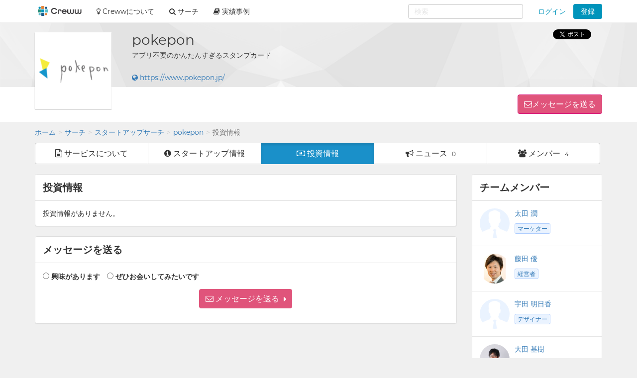

--- FILE ---
content_type: text/html; charset=utf-8
request_url: https://creww.me/ja/startup/pokepon/funds
body_size: 30649
content:
<!DOCTYPE html>
<html lang='ja'>
<head>
<meta charset='utf-8'>
<meta content='IE=edge' http-equiv='X-UA-Compatible'>
<meta content='width=device-width, initial-scale=1, maximum-scale=1' name='viewport'>
<meta content='creww.me' name='application-name'>
<meta content='985daf3e8946a19f-15f9b55eb65b8855-ga553c119ca8fef50-8' name='google-translate-customization'>
<meta content='xtv26eflg5agrrmfry0igo19t6pxg70-yodedd17cdnf1qs96juon9orylhpo2g0j-9w8fqr-p2x323u3iuf0jcwm6deiiq4s8v44mjqe76pd6wqak92ov15qjsskb28' name='norton-safeweb-site-verification'>
<title>投資情報 | pokepon | オープンイノベーション creww（クルー）</title>
<meta name="description" content="creww(クルー)はスタートアップと大手企業の為のオープンイノベーションのプラットフォームです。人との出会いの場、役立つツール、成長のチャンスを提供しています。挑戦する人、応援する人、誰でもイノベーションに参加出来ます。">
<meta name="keywords" content="creww,クルー,スタートアップ,クリュー,ベンチャー,スタートアップ支援,ベンチャー支援">
<link rel="canonical" href="https://creww.me/ja/startup/pokepon/funds">
<link rel="alternate" href="https://creww.me/ja/startup/pokepon/funds" hreflang="ja">
<link rel="alternate" href="https://creww.me/en/startup/pokepon/funds" hreflang="en">
<meta property="fb:app_id" content="215400945220024">
<meta property="og:image" content="https://da7udebijaype.cloudfront.net/uploads/top_page_image/og_image/1/og_image-00bfe5d6-7e1c-4896-8df3-95ccffeeafdb.jpg?=1592553191">
<meta property="og:title" content="投資情報 | pokepon">
<meta property="og:description" content="creww(クルー)はスタートアップと大手企業の為のオープンイノベーションのプラットフォームです。人との出会いの場、役立つツール、成長のチャンスを提供しています。挑戦する人、応援する人、誰でもイノベーションに参加出来ます。">
<meta property="og:type" content="article">
<meta property="og:site_name" content="オープンイノベーション creww（クルー）">
<meta property="og:url" content="https://creww.me/ja/startup/pokepon/funds">
<link href='/assets/favicon/favicon-fa73fe1f391f4d59fffef5c4bfb862c91f2c777558c23740095655706bbfccee.ico' rel='shortcut icon'>
<link href='/assets/favicon/favicon-fa73fe1f391f4d59fffef5c4bfb862c91f2c777558c23740095655706bbfccee.ico' rel='icon' type='image/x-icon'>
<link href='/assets/favicon/apple-touch-icon-6fe6f40610fed3117a112c0be1156255f3c8c434d0fe094ca9f0f0406f930e4e.png' rel='apple-touch-icon-precomposed'>
<link href='/assets/favicon/android-chrome-256x256-1f63743cd82f5212491568f9f062c68e830f6a39faef3a1d381527a333cdf3cd.png' rel='icon' type='image/png'>
<meta name='msapplication-TileColor'>
<meta name='theme-color'>
<link rel="stylesheet" media="screen" href="https://stackpath.bootstrapcdn.com/font-awesome/4.7.0/css/font-awesome.min.css" />
<link rel="stylesheet" media="screen" href="/assets/application-8b8ff5595d467e793702bb4a3b62c2a54a138c98f1bae06cb8e5866456b68a22.css" />
<script>
//<![CDATA[
window.gon={};
//]]>
</script>
<script>
//<![CDATA[
window.ga = window.ga||function(){(ga.q=ga.q||[]).push(arguments)};ga.l=+new Date;
window.global = {};
window.global.exclude = false;
window.global.account_default_logo_image = "https://creww.me/assets/placeholders/account-17b619ebe9d134122cd13d5a6b86763ad4fd954ecff09583cfe28e45f82ddc1c.png";
window.global.startup_default_logo_image = "https://creww.me/assets/placeholders/startup-396cc98459be24d2da8388dda6f318e6fa6f7fdf9eebc7bc8ee1404d5bc98219.png";
window.global.company_default_logo_image = "https://creww.me/assets/placeholders/company-81fdf4d8ae31bfcdddee839f036e260143557922b43591218e98f5087739c4d6.png";
window.global.message_read_api = "/ja/messages/:slug/read";
window.global.message_notification_api = "/ja/notification/unread_messages";
window.global.ga_property = "UA-34242487-1";
window.global.is_original_organizer = "true";
window.global.is_production = true;
window.global.is_account_signed_in = false;
window.global.facebook_app_id = "";

//]]>
</script><script>
//<![CDATA[
window.global.facebook_id = "1131416230205845";

//]]>
</script><link rel="stylesheet" media="screen" href="/packs/front-38a08c8ab08bf834529a5850a92be7ba.css" />
<script src="/packs/front-a2c445ddebb08beedd95.js"></script>
<script src="/assets/application-5fe8a39d57b99adad57cdbcf25e493d7f1c62e491a783f20a87f9974e037b910.js"></script>
<noscript>
<img height='1' src='https://www.facebook.com/tr?id=1131416230205845&amp;ev=PageView&amp;noscript=1' style='display:none' width='1'>
</noscript>
<script>
  <!-- Google Tag Manager -->
  (function(w,d,s,l,i){w[l]=w[l]||[];w[l].push({'gtm.start':
  new Date().getTime(),event:'gtm.js'});var f=d.getElementsByTagName(s)[0],
  j=d.createElement(s),dl=l!='dataLayer'?'&l='+l:'';j.async=true;j.src=
  'https://www.googletagmanager.com/gtm.js?id='+i+dl;f.parentNode.insertBefore(j,f);
  })(window,document,'script','dataLayer','GTM-56HMCZ');
  <!-- End Google Tag Manager -->
</script>
<meta name="csrf-param" content="authenticity_token" />
<meta name="csrf-token" content="Ljq0o9soI9ZU-S_g1jTcbyFr1Tp4asOfVGlM4DZOFutJiDbOIsf8kk0OehEYGZk7vWqiBFnjA28D4Nc0p0cERg" />


</head>

<body class='landing profile_page creww_me theme-color-lightblue startups startups-funds '>


<div class='___login-require-cdpxxx modal fade' id='login-require'>
<div class='modal-dialog'>
<div class='modal-content'>
<div class='modal-body'>
<h4 class='text-center'>ログイン</h4>
<div class='text-center mt10'>
<div class='form-group'>
<a class="btn btn-fb btn-lg btn-block" href="/join/auth/facebook?locale=ja&amp;origin=%2Fja%2Fstartup%2Fpokepon"><i class='fa fa-facebook'></i>
Facebookでログイン
</a></div>
<div class='form-group'>
<a class="btn btn-tw btn-lg btn-block" href="/join/auth/twitter?locale=ja&amp;origin=%2Fja%2Fstartup%2Fpokepon"><i class='fa fa-twitter'></i>
twitterでログイン
</a></div>
<div class='labeled-divider'>
またはメールアドレスでログイン
</div>
<form class="new_account" id="new_account" role="form" action="/ja/login" accept-charset="UTF-8" method="post"><input name="utf8" type="hidden" value="&#x2713;" /><input type="hidden" name="authenticity_token" value="u3WifrmV3JtA25ysZp9HtjjkJrZPi9KOoQcLUNt2qbeu6YkV9zTj7dAgAthbeSl6s7k1O968jsYNQCXW1uRkZQ" /><input type="hidden" name="redir" id="redir" value="/ja/startup/pokepon" />
<div class='form-group'>
<input autofocus="autofocus" class="form-control input-lg" placeholder="メールアドレス" type="email" value="" name="account[email]" id="account_email" />
</div>
<div class='form-group'>
<input autocomplete="off" class="form-control input-lg" placeholder="パスワード" type="password" name="account[password]" id="account_password" />
<input value="1" type="hidden" name="account[remember_me]" id="account_remember_me" />
</div>
<div class='form-group text-left'>
<button name="button" type="submit" class="btn btn-primary btn-block btn-lg">ログイン
</button></div>
</form><div class='text-center'>
<ul class='list-unstyled'>
<li>
<a href="/ja/join/password/new"><i class='fa fa-chevron-circle-right'></i>
パスワードを忘れた方はこちら
</a></li>
<li>
<a href="/ja/join/sign_up?redir=%2Fja%2Fstartup%2Fpokepon"><i class='fa fa-chevron-circle-right'></i>
crewwアカウント登録はこちら
</a></li>
</ul>
</div>
</div>
</div>
</div>
</div>
</div>


<nav class='navbar navbar-default navbar-fixed-top ___navbar-cdpxxx' role='navigation'>
<div class='container'>
<div class='navbar-header'>
<a class="navbar-brand" href="https://creww.me/ja"><img alt="オープンイノベーション creww" class="logo" src="/assets/placeholders/creww_logo-834e526ea8457302a1c2d8a04e515e3946ed05bfa3c7e6604444ef4d298ff8c3.png" /></a>
<button aria-controls='navbar-mobile' aria-expanded='false' class='navbar-toggle collapsed' data-canvas='body' data-target='#navbar-mobile' data-toggle='offcanvas' type='button'>
<span class='sr-only'>Toggle navigation</span>
<span class='icon-bar'></span>
<span class='icon-bar'></span>
<span class='icon-bar'></span>
</button>
<div class='visible-xs-block visible-sm-block'>
<ul class='nav navbar-nav navbar-right' id='notify-bar-mobile'>
<li><a class="btn-login js-ga" data-ga-label="notify-bar-login2" href="https://creww.me/ja/login">ログイン</a></li>
<li><a class="btn btn-default btn-creww js-ga" data-ga-label="notify-bar-register2" href="/ja/join/sign_up?redir=https%3A%2F%2Fcreww.me%2Fja%2Fstartup%2Fpokepon%2Ffunds">登録</a></li>
</ul>

</div>
</div>
<div class='navmenu navmenu-default navmenu-fixed-right offcanvas canvas-slid' id='navbar-mobile'>
<div class='visible-xs-block visible-sm-block'>
<h5>メニュー</h5>
<ul class='nav navbar-nav'>
<li class=''>
<a href="/ja/search"><i class='fa fa-search'></i>
サーチ
</a></li>
<li>
<a href='https://port.creww.me/tag/%e5%ae%9f%e7%b8%be%e4%ba%8b%e4%be%8b' target='_brank'>
<i class='fa fa-book'></i>
実績事例
</a>
</li>
</ul>

</div>
</div>
<div id='navbar'>
<div class='visible-md-block visible-lg-block'>
<ul class='nav navbar-nav'>
<li>
<a href='https://creww.me/' target='_blank'>
<i class='fa fa-lightbulb-o'></i>
Crewwについて
</a>
</li>
<li class='dropdown dropdown-hover'>
<a class='dropdown-toggle' data-toggle='dropdown' href='https://creww.me/ja/search' role='button'>
<i class='fa fa-search'></i>
サーチ
</a>
<ul class='dropdown-menu' role='menu'>
<li class=''>
<a href='https://creww.me/ja/search'>サーチトップ</a>
</li>
<li class='divider'></li>
<li class=''>
<a href='https://creww.me/ja/search/startup'>スタートアップサーチ</a>
</li>
<li class='divider'></li>
<li class=''>
<a href='https://creww.me/ja/search/supporter'>サポーターサーチ</a>
</li>
</ul>
<li>
<a href='https://port.creww.me/tag/%e5%ae%9f%e7%b8%be%e4%ba%8b%e4%be%8b' target='_brank'>
<i class='fa fa-book'></i>
実績事例
</a>
</li>
</li>
</ul>
<ul class='nav navbar-nav navbar-right' id='notify-bar'>
<li class='dropdown'>
<a class="dropdown-toggle btn-login" data-toggle="dropdown" aria-expanded="false" href="#">ログイン</a>
<ul class='login-box dropdown-menu' role='menu'>
<li>
<div class='link-btn'>
<a rel="nofollow" class="btn btn-block bg-facebook js-ga" data-ga-label="notify-bar-facebook" href="/join/auth/facebook?locale=ja"><i class='fa fa-facebook'></i>
Facebookでログイン
</a></div>
</li>
<li>
<div class='link-btn'>
<a rel="nofollow" class="btn btn-block bg-twitter js-ga" data-ga-label="notify-bar-twitter" href="/join/auth/twitter?locale=ja"><i class='fa fa-twitter'></i>
twitterでログイン
</a></div>
</li>
<li>
<div class='link-btn'>
<a rel="nofollow" class="btn btn-block bg-google js-ga" data-ga-label="notify-bar-google" href="/join/auth/google_oauth2?locale=ja"><i class='fa fa-google'></i>
Googleでログイン
</a></div>
</li>
<li class='divider mb10'></li>
<form class="js-ga" id="new_account" role="form" data-ga-label="notify-bar-login1" action="https://creww.me/ja/login" accept-charset="UTF-8" method="post"><input name="utf8" type="hidden" value="&#x2713;" /><input type="hidden" name="authenticity_token" value="9Svxl6yB71_3kKmypZYnrIGWat8CiZboc1fWxbpLtmngt9r84iDQKWdrN8aYcElgCst5UpO-yqDfEPhDt9l7uw" /><li>
<input type="hidden" name="redir" id="redir" value="https://creww.me/ja/startup/pokepon/funds" />
<div class='form-group'>
<input autofocus="autofocus" class="form-control input-lg" placeholder="メールアドレス" type="email" value="" name="account[email]" id="account_email" />
</div>
</li>
<li>
<div class='form-group'>
<input autocomplete="off" class="form-control input-lg" placeholder="パスワード" type="password" name="account[password]" id="account_password" />
<input value="1" type="hidden" name="account[remember_me]" id="account_remember_me" />
</div>
</li>
<li>
<button name="button" type="submit" class="btn btn-primary btn-block btn-lg">ログイン
</button></li>
<li>
<ul class='list-unstyled mt10'>
<li>
<a href="https://creww.me/ja/join/password/new"><i class='fa fa-chevron-circle-right'></i>
パスワードを忘れた方はこちら
</a></li>
<li>
<a class="js-ga" data-ga-label="notify-bar-register1" href="https://creww.me/ja/join/sign_up?redir=https%3A%2F%2Fcreww.me%2Fja%2Fstartup%2Fpokepon%2Ffunds"><i class='fa fa-chevron-circle-right'></i>
crewwアカウント登録はこちら
</a></li>
</ul>
</li>
</form></ul>
</li>
<li><a class="btn btn-creww btn-sm js-ga" data-ga-label="notify-bar-register2" href="https://creww.me/ja/join/sign_up?redir=https%3A%2F%2Fcreww.me%2Fja%2Fstartup%2Fpokepon%2Ffunds">登録</a></li>
</ul>

<form class='navbar-form navbar-right' role='search'>
<div id="nav-search-form" data="{&quot;searchRequestUrl&quot;:&quot;/ja/search/cross_search&quot;,&quot;queryParam&quot;:&quot;term&quot;}"></div>
</form>

</div>
</div>
</div>
<!--[if lte IE 9]>
<div class='alert-header'>
<div class='container'>
<div class='row'>
<div class='col-sm-12 col-xs-12'>
<div class='alert-items'>Internet Explorer 9以下はサポートしておりません。最新のバージョンにアップデートしてからサイトにアクセスしてください。</div>
</div>
</div>
</div>
</div>
<![endif]-->

</nav>


<div class='headline'>
<div class='container'>
<div class='headline-container'>
<div class='row'>
<div class='col-md-2 col-sm-3 col-xs-12 header-logo'>
<div class='m-logo is-150px is-bordered'>
<div class='m-logo-wrap'>
<img class="m-logo-img js-startup-image" alt="pokepon" src="https://da7udebijaype.cloudfront.net/uploads/startups/logos/5debd053-8d27-4ee6-b163-a26611960e4a.jpg?=1661882394" />
</div>
</div>

</div>
<div class='col-md-10 col-sm-9 col-xs-12 header-detail'>
<div class='row'>
<div class='col-sm-12 col-xs-12 outline'>
<div>
<span class='name'>
pokepon
</span>
</div>
</div>
<div class='col-xs-12 profile-concept startup-profile'>
アプリ不要のかんたんすぎるスタンプカード
</div>
<div class='col-xs-12 profile-website-url startup-profile'>
<a target="_blank" class="startup-url" href="https://www.pokepon.jp/"><i class='fa fa-globe'></i>
https://www.pokepon.jp/
</a></div>
<div class='col-xs-12 white-area'>
<div class='pull-left-desktop-tablet'>
<div class='separate-block social-icons'>
</div>
</div>
<div class='pull-right-desktop-tablet'>
<a role="button" class="btn btn-sendmessage" data-toggle="modal" href="#login-require">メッセージを送る
</a></div>
</div>
</div>
</div>
</div>
<div class='social clearfix ___social-cdpxxx' data-cell='social'>
<div class='social-icom'>
<div class='fb-like' data-href='https://creww.me/ja/startup/pokepon/funds' data-layout='button' data-send='true' data-show-faces='false'></div>
</div>
<div class='social-icom'>
<a class='twitter-share-button' data-count='none' data-hashtags='creww' data-lang='ja' data-text='crewwでスタートアップページを作りました。よろしければチェックしてみてください' data-url='https://creww.me/ja/startup/pokepon/funds' href='https://twitter.com/share'>
Tweet
</a>
</div>
<div class='social-icom'>
<div class='g-plusone' data-annotation='none' data-href='https://creww.me/ja/startup/pokepon/funds' data-width='200'></div>
</div>
</div>

</div>
</div>
</div>
<div class='___login-require-cdpxxx modal fade' id='login-require'>
<div class='modal-dialog'>
<div class='modal-content'>
<div class='modal-body'>
<h4 class='text-center'>ログイン</h4>
<div class='text-center mt10'>
<div class='form-group'>
<a class="btn btn-fb btn-lg btn-block" href="/join/auth/facebook?locale=ja&amp;origin=https%3A%2F%2Fcreww.me%2Fja%2Fstartup%2Fpokepon%2Ffunds"><i class='fa fa-facebook'></i>
Facebookでログイン
</a></div>
<div class='form-group'>
<a class="btn btn-tw btn-lg btn-block" href="/join/auth/twitter?locale=ja&amp;origin=https%3A%2F%2Fcreww.me%2Fja%2Fstartup%2Fpokepon%2Ffunds"><i class='fa fa-twitter'></i>
twitterでログイン
</a></div>
<div class='labeled-divider'>
またはメールアドレスでログイン
</div>
<form class="new_account" id="new_account" role="form" action="/ja/login" accept-charset="UTF-8" method="post"><input name="utf8" type="hidden" value="&#x2713;" /><input type="hidden" name="authenticity_token" value="vv_gYrp0_PUyVktKdNK5d0zk7cw_0oNjVpGInGLeGTGrY8sJ9NXDg6Kt1T5JNNe7x7n-Qa7l3yv61qYab0zU4w" /><input type="hidden" name="redir" id="redir" value="https://creww.me/ja/startup/pokepon/funds" />
<div class='form-group'>
<input autofocus="autofocus" class="form-control input-lg" placeholder="メールアドレス" type="email" value="" name="account[email]" id="account_email" />
</div>
<div class='form-group'>
<input autocomplete="off" class="form-control input-lg" placeholder="パスワード" type="password" name="account[password]" id="account_password" />
<input value="1" type="hidden" name="account[remember_me]" id="account_remember_me" />
</div>
<div class='form-group text-left'>
<button name="button" type="submit" class="btn btn-primary btn-block btn-lg">ログイン
</button></div>
</form><div class='text-center'>
<ul class='list-unstyled'>
<li>
<a href="/ja/join/password/new"><i class='fa fa-chevron-circle-right'></i>
パスワードを忘れた方はこちら
</a></li>
<li>
<a href="/ja/join/sign_up?redir=https%3A%2F%2Fcreww.me%2Fja%2Fstartup%2Fpokepon%2Ffunds"><i class='fa fa-chevron-circle-right'></i>
crewwアカウント登録はこちら
</a></li>
</ul>
</div>
</div>
</div>
</div>
</div>
</div>


<div class='container'>
<div class='breadcrumb-wrapper '>
<div class='container paddingless'>
<ol class="breadcrumb"><li><a href="/ja">ホーム</a></li><li><a href="/ja/search">サーチ</a></li><li><a href="/ja/search/startup">スタートアップサーチ</a></li><li><a href="/ja/startup/pokepon">pokepon</a></li><li class="active">投資情報</li></ol>
</div>
</div>

<div aria-label='Large button group' class='st-btn-nav btn-group btn-group-lg' role='group'>
<a class="btn btn-default" type="button" href="/ja/startup/pokepon"><i class='fa fa-file-text-o hidden-sm'></i>
<div class='visible-lg-inline-block visible-md-inline-block visible-sm-inline-block'>
サービスについて
</div>
</a><a class="btn btn-default" type="button" href="/ja/startup/pokepon/info"><i class='fa fa-info-circle hidden-sm'></i>
<div class='visible-lg-inline-block visible-md-inline-block visible-sm-inline-block'>
スタートアップ情報
</div>
</a><a class="btn active btn-primary" type="button" href="/ja/startup/pokepon/funds"><i class='fa fa-money hidden-sm'></i>
<div class='visible-lg-inline-block visible-md-inline-block visible-sm-inline-block'>
投資情報
</div>
</a><a class="btn btn-default" type="button" href="/ja/startup/pokepon/news"><i class='fa fa-bullhorn hidden-sm'></i>
<div class='visible-lg-inline-block visible-md-inline-block visible-sm-inline-block'>
ニュース
</div>
<div class='count visible-lg-inline-block visible-md-inline-block'>
0
</div>
</a><a class="btn btn-default" type="button" href="/ja/startup/pokepon/members"><i class='fa fa-users hidden-sm'></i>
<div class='visible-lg-inline-block visible-md-inline-block visible-sm-inline-block'>
メンバー
</div>
<div class='count visible-lg-inline-block visible-md-inline-block'>
4
</div>
</a></div>

<div class='row'>
<div class='col-md-9'>
<div class='panel panel-default'>
<div class='panel-heading'>
<h2>投資情報</h2>
</div>
<div class='panel-body'>
投資情報がありません。
</div>
</div>
<section class='form' id='send-message'>
<div class='panel panel-default'>
<div class='panel-heading'>
<h2>メッセージを送る</h2>
</div>
<div class='panel-body'>
<ul class='message-type list-inline'>
<li>
<input type="radio" name="msg-sample" id="msg-sample-interested" value="interested" />
<label for="msg-sample-interested">興味があります</label>
</li>
<li>
<input type="radio" name="msg-sample" id="msg-sample-meet" value="meet" />
<label for="msg-sample-meet">ぜひお会いしてみたいです</label>
</li>
</ul>
<div class='msg-samples'>
<div class='hide' id='interested-message'>
担当者様、こんにちは。&#x000A;プロフィールを拝見させていだだき、○○の部分にとても興味を持ちました。&#x000A;もう少し詳しくお話していただくことは可能でしょうか？&#x000A;よろしくお願いします。
</div>
<div class='hide' id='meet-message'>
担当者様、こんにちは。&#x000A;私も○○のようなサービスを運営しているのですが&#x000A;ぜひ、一度お会いして情報交換などできないかと思いメッセージさせていただきました。&#x000A;よろしくお願いします。
</div>
</div>
<div class='send-message-area'>
<div class='alert alert-danger js-message-error' role='alert' style='display: none;'>
<h4>1個のエラーがあります。</h4>
<ul>
<li>メッセージは必須項目です</li>
</ul>
</div>
<div class='compose-message js-compose-shared-message'>
<form class="js-d440f2cd-f7f6-4275-9f4b-401339af033a" action="/ja/startup/pokepon/message" accept-charset="UTF-8" method="post"><input name="utf8" type="hidden" value="&#x2713;" /><input type="hidden" name="authenticity_token" value="xvK2jHBYR9oPcM12B7M8umZXZw8xY77YQ6lZq4WVmkeBC8ZYXMpI5UyFVVlVKCyU6Klfmxwp4Y2qRn9Jiop-8g" />
<div class='form-group text-center'>
<a role="button" class="btn btn-warning btn-caret" data-toggle="modal" href="#login-require"><i class='fa fa-envelope-o'>
メッセージを送る
</i>
</a></div>
</form>

</div>

</div>
</div>
</div>

</section>
<div class='hidden-xs'>

</div>
</div>
<div class='col-md-3 hidden-xs'>
<div class='side-column'>

<div class='panel panel-default members'>
<div class='panel-heading'>
<h2>
チームメンバー
</h2>
</div>
<div class='panel-body paddingless'>
<div class='media'>
<div class='media-left'>
<a class='m-logo is-circle is-64px' href='/ja/account/%E6%BD%A4-%E5%A4%AA%E7%94%B0' title='太田 潤'>
<div class='m-logo-wrap'>
<img alt='太田 潤' class='m-logo-img js-account-image' src='https://creww.me/assets/placeholders/account-17b619ebe9d134122cd13d5a6b86763ad4fd954ecff09583cfe28e45f82ddc1c.png?=1568600988'>
</div>
</a>
</div>
<div class='media-body'>
<div class='media-heading'>
<a href='/ja/account/%E6%BD%A4-%E5%A4%AA%E7%94%B0'>
太田 潤
</a>
</div>
<div>
<div class='m-tags-tag'>
<a href="/ja/search/supporter?role=306">マーケター</a>
</div>
</div>
</div>
</div>
<div class='media'>
<div class='media-left'>
<a class='m-logo is-circle is-64px' href='/ja/account/masarufujita' title='藤田 優'>
<div class='m-logo-wrap'>
<img alt='藤田 優' class='m-logo-img js-account-image' src='https://da7udebijaype.cloudfront.net/uploads/accounts/logos/637586e8-3b93-46c6-9b2c-b1b6d70c8cb5.jpg?=1544690253'>
</div>
</a>
</div>
<div class='media-body'>
<div class='media-heading'>
<a href='/ja/account/masarufujita'>
藤田 優
</a>
</div>
<div>
<div class='m-tags-tag'>
<a href="/ja/search/supporter?role=295">経営者</a>
</div>
</div>
</div>
</div>
<div class='media'>
<div class='media-left'>
<a class='m-logo is-circle is-64px' href='/ja/account/%E6%98%8E%E6%97%A5%E9%A6%99-%E5%AE%87%E7%94%B0' title='宇田 明日香'>
<div class='m-logo-wrap'>
<img alt='宇田 明日香' class='m-logo-img js-account-image' src='https://creww.me/assets/placeholders/account-17b619ebe9d134122cd13d5a6b86763ad4fd954ecff09583cfe28e45f82ddc1c.png?=1524475212'>
</div>
</a>
</div>
<div class='media-body'>
<div class='media-heading'>
<a href='/ja/account/%E6%98%8E%E6%97%A5%E9%A6%99-%E5%AE%87%E7%94%B0'>
宇田 明日香
</a>
</div>
<div>
<div class='m-tags-tag'>
<a href="/ja/search/supporter?role=297">デザイナー</a>
</div>
</div>
</div>
</div>
<div class='media'>
<div class='media-left'>
<a class='m-logo is-circle is-64px' href='/ja/account/%E5%9F%BA%E6%A8%B9-%E5%A4%A7%E7%94%B0' title='大田 基樹'>
<div class='m-logo-wrap'>
<img alt='大田 基樹' class='m-logo-img js-account-image' src='https://da7udebijaype.cloudfront.net/uploads/accounts/logos/b87c8e1f-ca80-4619-88a4-1499b009b523.jpg?=1515555417'>
</div>
</a>
</div>
<div class='media-body'>
<div class='media-heading'>
<a href='/ja/account/%E5%9F%BA%E6%A8%B9-%E5%A4%A7%E7%94%B0'>
大田 基樹
</a>
</div>
<div>
<div class='m-tags-tag'>
<a href="/ja/search/supporter?role=306">マーケター</a>
</div>
</div>
</div>
</div>
<div class='text-center p15'>
<a class="btn btn-default" href="/ja/startup/pokepon/members">もっとみる</a>
</div>
</div>
</div>

<div class='panel panel-default nav-panel'>
<div class='panel-body'>
<div class='media'>
<div class='media-left media-middle hidden-md'>
<img src="/assets/home/icon_regsit_st-81c4653fe8ebe3f827fec41152bf3bb08074709c90ae733942de353eca95615b.png" />
</div>
<div class='media-body media-middle'>
<div class='title primary-blue'>
最新情報を受け取る
</div>
<div class='body'>
スタートアップ登録
</div>
</div>
<div class='media-right media-middle primary-blue'>
<i class='fa fa-chevron-circle-right'></i>
</div>
</div>
<a href="/ja/join/sign_up"></a>
</div>
</div>

<div class='panel panel-default nav-panel'>
<div class='panel-body'>
<div class='media'>
<div class='media-left media-middle hidden-md'>
<img src="/assets/home/icon_creww-79b6120ddaf9d6af4de680453f20eb1da7391f899778473e8af81742c42c8e17.png" />
</div>
<div class='media-body media-middle'>
<div class='title magenta fs11'>
Open Innovation Service
</div>
<div class='body'>
crewwについて
</div>
</div>
<div class='media-right media-middle magenta'>
<i class='fa fa-chevron-circle-right'></i>
</div>
</div>
<a target="_blank" href="https://about.creww.me/about/"></a>
</div>
</div>

<div class='img-navi'>
<a target="_blank" rel="noopener" href="https://port.creww.me/"><img class='img-banner max-width js-img-switch' data-default='https://creww.me/assets/banner/banner_port-2094ef784f63e5fc5b28ee8bb2caceb9928bd8e216f143c41ecb3470e5556235.png' data-tablet='https://creww.me/assets/banner/banner_port_mobile-8f4f37bd9afd09ffa380e314e0fc45b148819a67d478224225f2964a131dd37e.png'>
</a>
<a href='https://growth.creww.me/company' rel='noopener' target='_brank'>
<img class='img-banner max-width' src='/assets/banner/banner_crewwgrowth-d134f28bc3be90aeac54b5935c675509222003632221b9b9ed69ca89f35d4cb3.png'>
</a>

</div>
</div>

</div>
</div>
</div>


<footer class='creww ___footer-cdpxxx'>
<div class='container'>
<div class='row'>
<div class='col-md-3'>
<h5>Crewwについて</h5>
<ul class='list-group list-unstyled'>
<li>
<a href='https://creww.in/company/' target='_brank'>
<i class='fa fa-external-link'></i>
会社概要
</a>
</li>
<li class='mt5'>
<a href='https://creww.in/history/' target='_brank'>
<i class='fa fa-external-link'></i>
Crewwの沿革
</a>
</li>
<li class='mt5'>
<a href='https://creww.in/privacypolicy/' target='_blank'>
<i class='fa fa-external-link'></i>
プライバシーポリシー
</a>
</li>
<li class='mt5'>
<a href='https://creww.me/ja/sitemap' target='_blank'>
サイトマップ
</a>
</li>
<li class='mt5'>
<a href='https://creww.me/ja/about/terms' target='_blank'>
利用規約
</a>
</li>
<li class='mt5'>
<a href='https://creww.me/ja/about/specified-commercial-transactions-law' target='_blank'>
特定商取引法に基づく表記
</a>
</li>
</ul>

</div>
<div class='col-md-3'>
<h5>Crewwのサービス</h5>
<ul class='list-group list-unstyled'>
<li>
<a href='https://growth.creww.me/' target='_blank'>
<i class='fa fa-external-link'></i>
Creww Growth
</a>
</li>
<li class='mt5'>
<a href='https://port.creww.me/' target='_blank'>
<i class='fa fa-external-link'></i>
PORT by Creww
</a>
</li>
</ul>

</div>
<div class='col-md-3'>
<h5>オープンイノベーションプログラム</h5>
<ul class='list-group list-unstyled'>
<li>
<a href='https://creww.me/growth/' target='_blank'>
オープンイノベーションプログラムについて
</a>
</li>
<li class='mt5'>
<a href='https://creww.me/growth/startup/' target='_blank'>
スタートアップの方へ
</a>
</li>
<li class='mt5'>
<a href='https://creww.me/growth/accele/' target='_blank'>
事業会社の方へ
</a>
</li>
<li class='mt5'>
<a href='https://creww.me/growth/success-stories/' target='_blank'>
協業事例紹介
</a>
</li>
<li class='mt5'>
<a href='https://creww.me/growth/results/' target='_blank'>
開催企業一覧
</a>
</li>
<li class='mt5'>
<a href='https://creww.me/contact/' target='_blank'>
プログラム開催のお問い合わせ
</a>
</li>
</ul>

</div>
<div class='col-md-3'>
<h5>お役立ち情報</h5>
<ul class='list-group list-unstyled'>
<li>
<a href='https://creww.me/tips/' target='_blank'>
オープンイノベーションの基礎知識
</a>
</li>
<li class='mt5'>
<a href='https://creww.me/tips/#startup' target='_blank'>
スタートアップの基礎知識
</a>
</li>
</ul>
<h5>ヘルプ</h5>
<ul class='list-group list-unstyled'>
<li>
<a href='https://creww.notion.site/creww/Creww-3176536f448245d2bd96d768b6896366' target='_blank'>
<i class='fa fa-external-link'></i>
Creww Account
</a>
</li>
<li>
<a href='https://creww.notion.site/CrewwGrowth-3596ab2683b44c70904d2a4f4754f073' target='_blank'>
<i class='fa fa-external-link'></i>
Creww Growth
</a>
</li>
</ul>

</div>
<div class='col-md-12'>
<div class='fr'>
<small class='l-footer-copyright'>
2026
© Creww Inc.
</small>
</div>
</div>
</div>
<script type="text/javascript">
<!-- * <![CDATA[ */ -->
var google_conversion_id = 970081428;
var google_custom_params = window.google_tag_params;
var google_remarketing_only = true;
<!-- * ]]> */ -->
</script>
<script type="text/javascript" src="//www.googleadservices.com/pagead/conversion.js">
</script>
<noscript>
<div style="display:inline;">
<img height="1" width="1" style="border-style:none;" alt="" src="//googleads.g.doubleclick.net/pagead/viewthroughconversion/970081428/?value=0&amp;guid=ON&amp;script=0"/>
</div>
</noscript>

</div>
</footer>
<div class='___footer-go-top-cdpxxx clearfix js-footer-go-top' id='js-footer-go-top'>
<a class='hidden-xs' href='/ja/feedback?feedback%5Bpage_id%5D=startups-funds&amp;feedback%5Bpage_url%5D=%2Fja%2Fstartup%2Fpokepon%2Ffunds' id='l-footer-feedback' title='ご意見をお聞かせください'>
<img alt='ご意見をお聞かせください' class='hiring' src='/assets/feedback_btn_ja-d80c9074afbefde67c53d1d3e70c369117208b9a00cdd9b00a9c3bc6ba36f352.png'>
</a>
<img alt='トップペ戻る' class='go-top' id='js-footer-go-top-btn' src='/assets/go-top-3deaeb3c2771da902cafb722e8c0f803796009e1af352534c5dc6a219961ed37.png'>
</div>


<script src="/assets/page/index-7e3a2724bee07a186bbe1f6e67bcf62dd16c3beee208facd97d72a2b00f008c1.js"></script>


</body>
</html>


--- FILE ---
content_type: application/javascript
request_url: https://creww.me/assets/page/index-7e3a2724bee07a186bbe1f6e67bcf62dd16c3beee208facd97d72a2b00f008c1.js
body_size: 23201
content:
(function(){var t;t=function(){function t(){this.switchMessage()}return t.prototype.switchMessage=function(){return $("input[name='msg-sample']").on("click",function(){var t,e;return e=$(this).val(),t=$("#"+e+"-message").text(),$(".send-message-area").find("textarea").val(t)})},t}(),$(document).ready(function(){if($("body").hasClass("accounts-show"))return new t})}).call(this),function(){var t;t=function(){function t(){this.init(),this.saveMessage(),this.setStoredMessage(),this.scrollToUnread(),this.addEvent()}return t.messageForm=null,t.currentStorageKey=null,t.prototype.init=function(){var e,t;if(e=$('input[name="storage-key-base"]').val(),t=parseInt($('input[name="messages-size"]').val()),this.messageForm=$(".js-control-panel-message"),this.currentStorageKey=e+t,0<t)return _.times(t,function(t){return localStorage.removeItem(e+t)})},t.prototype.setStoredMessage=function(){var t;if(!(this.messageForm.length<1||0<this.messageForm.val().length))return t=localStorage.getItem(this.currentStorageKey),this.messageForm.val(t)},t.prototype.saveMessage=function(){var e;if(!(this.messageForm.length<1))return e=this,setInterval(function(){var t;return t=e.messageForm.val(),localStorage.setItem(e.currentStorageKey,t)},1e4)},t.prototype.scrollToUnread=function(){var t,e,n,r;if(n=(t=$(".js-message-box")).find(".js-no-read:first"),e=t.find(".js-message-body:last"),!(t.length<1||0!==$(window).scrollTop()))return r=0<n.length?n.offset().top:0<e.length?e.offset().top:0,$(window).load(function(){if($(window).scrollTop()<100)return $("html, body").animate({scrollTop:r-100})})},t.prototype.addEvent=function(){return $(".js-toggle-detail").on("click",this.toggleDetail),$(".js-popup-flow").on("click",this.popupFlow),$(".js-jump-another").on("click",this.jumpAnother)},t.prototype.toggleDetail=function(t){var e,n;return e=$(t.currentTarget).parent(),(n=$("#js-entry-wrapper")).hasClass("hidden")?(n.removeClass("hidden"),e.removeClass("is-close")):(n.addClass("hidden"),e.addClass("is-close"))},t.prototype.popupFlow=function(){return $.fancybox($("#tpl-popup-flow").html(),{closeBtn:!0,justme:!1,padding:0,openEffect:"none",closeEffect:"none"})},t.prototype.jumpAnother=function(){return location.href=$("select.js-others :selected").data("url")},t}(),$(function(){if($("body").hasClass("collaboration_entries")||$("body").hasClass("collaboration_entry_controls")||$("body").hasClass("collaboration_contacts")||$("body").hasClass("collaboration_contact_controls")||$("body").hasClass("start_collaboration_contacts")||$("body").hasClass("start_collaboration_contact_controls"))return new t})}.call(this),function(){var t;t=function(){function t(){_.bindAll(this,"onClickUseTmpEntryBtn"),this.addEvents(),this.defaultTmpEntry(),this.defaultTmpEntryFile()}return t.prototype.addEvents=function(){return $(".js-temporarily-save").on("click",this.onClickTemporarilySaveBtn),$(".js-use-tmp-entry").on("click",this.onClickUseTmpEntryBtn)},t.prototype.onClickTemporarilySaveBtn=function(t){var e;return(e=$(t.currentTarget).parents("form")).attr("action",$('input[name="temporarily-save-action"]').val()),e.submit()},t.prototype.onClickUseTmpEntryBtn=function(){var t;if($(".js-use-tmp-entry").addClass("active"),t=JSON.parse($('.js-tmp-entry input[name="tmp-entry"]').val()),$('input[name="collaboration_entry[title]"]').val(t.title),$('textarea[name="collaboration_entry[detail]"]').text(t.detail),$("#collaboration_entry_funding_type_"+t.funding_type).prop("checked",!0),$('input[name="collaboration_entry[phone]"]').val(t.phone),$('textarea[name="collaboration_entry[startup][about_detail]"]').val(t.about_detail),$('textarea[name="collaboration_entry[startup][why_text]"]').text(t.why_text),$(".js-tmp-preferred-companies").removeClass("hidden"),0<$(".js-tmp-about-file").length&&this.openTmpAboutFile(),"true"===$('.js-tmp-entry input[name="tmp-entry-has-startup-data"]').val())return $('input[name="collaboration_entry[startup][company_name]"]').val(t.company_name),$('input[name="collaboration_entry[startup][capital]"]').val(t.capital),$('select[name="collaboration_entry[startup][currency_id]"]').val(t.currency_id),$('select[name="collaboration_entry[startup][funding_round_type_id]"]').val(t.funding_round_type_id),$('select[name="collaboration_entry[startup][stage_type_id]"]').val(t.stage_type_id),$('select[name="collaboration_entry[startup][prefecture_id]"]').val(t.prefecture_id),$('input[name="collaboration_entry[startup][address1]"]').val(t.address1),$('input[name="collaboration_entry[startup][address2]"]').val(t.address2)},t.prototype.defaultTmpEntry=function(){if("true"===$('input[name="use-tmp-entry"]').val())return this.onClickUseTmpEntryBtn()},t.prototype.defaultTmpEntryFile=function(){if("true"===$('input[name="use-tmp-about-file"]').val())return this.openTmpAboutFile()},t.prototype.openTmpAboutFile=function(){return $(".js-tmp-about-file").removeClass("hidden"),$(".js-about-file").empty()},t}(),$(function(){if($("body").hasClass("collaboration_entries"))return new t})}.call(this),function(){var t,e=function(t,e){return function(){return t.apply(e,arguments)}};t=function(){function t(){this.changeMenuListForEvent=e(this.changeMenuListForEvent,this),this.removeFeedback(),this.addEvents(),this.showConfirmBtn(),this.changeMenuList(Cookies.get(this.filterKey))}return t.prototype.filterKey=gon.entry_filter_key,t.prototype.removeFeedback=function(){if(0<$(".js-confirm-btn").length)return $("#js-footer-go-top").remove()},t.prototype.addEvents=function(){return $(".js-confirm-status").on("click",this.onClickConfirmStatus),$(".js-change-status-submit").on("click",this.doChangeStatus),$(".js-appointment-radio").on("click",this.doChangeAppointmentRadio),$(".js-entry-star").on("click",this.submitStar),$("#js-menu-select").on("change",this.changeMenuListForEvent),$(".js-toggle-links-panel").on("click",this.toggleLinksPanel)},t.prototype.onClickConfirmStatus=function(){if($(".js-appointment-radio:checked").val())return $("#change-status-confirm").modal();$(".js-appoint-error-message").removeClass("hidden")},t.prototype.doChangeStatus=function(){return $(".js-change-status-btn").trigger("click")},t.prototype.doChangeAppointmentRadio=function(t){var e;return e=$(t.currentTarget),$(".js-change-status-btn").attr("href",e.val())},t.prototype.submitStar=function(t){var e,n,r;return n=(e=$(t.currentTarget)).data("id"),(r=function(){return e.hasClass("fa-star")?(e.addClass("fa-star-o"),e.removeClass("fa-star")):(e.addClass("fa-star"),e.removeClass("fa-star-o"))})(),$.ajax({url:gon.star_url.replace(gon.star_url_replace_key,n),type:"post",cache:!1,dataType:"json",data:{is_stared:e.hasClass("fa-star")}}).fail(function(){return r(),alert("\u304a\u6c17\u306b\u5165\u308a\u306e\u767b\u9332\u306b\u5931\u6557\u3057\u307e\u3057\u305f")})},t.prototype.changeMenuList=function(e){if(null!=e)return $(".js-entries .row").each(function(){var t;return t=$(this),"all"===e?t.show():"brushup"===e?t.hasClass("js-brushup")?t.show():t.hide():"star"===e?0<t.find(".fa-star").length?t.show():t.hide():"charged"===e?t.hasClass("js-charged")?t.show():t.hide():void 0})},t.prototype.toggleLinksPanel=function(t){var e,n;return e=$(t.currentTarget),(n=$("#js-controls")).hasClass("hidden")?(e.removeClass("collapsed"),n.removeClass("hidden")):(e.addClass("collapsed"),n.addClass("hidden"))},t.prototype.changeMenuListForEvent=function(t){var e;return e=$(t.currentTarget).val(),Cookies.set(this.filterKey,e),this.changeMenuList(e)},t.prototype.showConfirmBtn=function(){var t,e,n,r,o;if(Creww.Device.isDesktop)return o=!1,n=200,e=$(window.top).height(),r=$(document).height(),t=$(".js-confirm-btn"),r-e<n?(o=!0,t.stop().animate({bottom:"50px"},"easeOutQuint")):$(window).scroll(function(){if($(this).scrollTop()>n){if(!1===o)return o=!0,t.stop().animate({bottom:"50px"},"easeOutQuint")}else if(o)return o=!1,t.stop().animate({bottom:"-50px"},"easeOutQuint")})},t}(),$(function(){if($("body").hasClass("collaboration_entry_controls"))return new t})}.call(this),function(){}.call(this),function(){var t;t=function(){function t(){this.removeFeedback(),this.addEvents()}return t.prototype.removeFeedback=function(){if(0<$(".js-footer-go-top").length)return $(".js-footer-go-top").remove()},t.prototype.addEvents=function(){return $(".js-will-entry-btn").on("click",this.onClickWillEntryBtn)},t.prototype.onClickWillEntryBtn=function(){return $.ajax({url:gon.collaboration_will_entry_url,type:"post",cache:!1,dataType:"json"}).done(function(){return $(".js-before").addClass("hidden"),$(".js-after").removeClass("hidden")}).fail(function(){return $(".js-will-entry-error-message").removeClass("hidden")})},t}(),$(function(){if(0<$(".shared-will-entry-btn").length)return new t})}.call(this),function(){var t,e,n,r=function(t,e){function n(){this.constructor=t}for(var r in e)o.call(e,r)&&(t[r]=e[r]);return n.prototype=e.prototype,t.prototype=new n,t.__super__=e.prototype,t},o={}.hasOwnProperty;e=function(){function t(){this.addBaseEvents(),this.setFancybox()}return t.prototype.addBaseEvents=function(){return $(".js-faq-open .item .q").on("click",this.toggleFaq)},t.prototype.toggleFaq=function(t){var e,n;if((e=(n=$(t.currentTarget)).next()).hasClass("a"))return n.hasClass("is-open")?(e.slideUp(100),n.removeClass("is-open")):(e.slideDown(100),n.addClass("is-open"))},t.prototype.setFancybox=function(){return $(".fancybox").fancybox()},t}(),t=function(){function t(){t.__super__.constructor.apply(this,arguments),this.countdownTime=gon.countdown_time,this.showFlug=!1,this.upload(),this.countdown(),this.showCountdown(),this.closeEntry(),this.switchTab(),this.doEntry(),this.unionCompanyCheck()}return r(t,e),t.prototype.upload=function(){return $("#upload-image").click(function(){return $("#entry-image-file").click()}),$("#entry-image-file").on("change",function(){var t,e;return t=$(this)[0].files[0],e=$(".image-upload-btn"),loadImage(t,function(t){return $(t).addClass("entry-image").removeAttr("width").removeAttr("height"),e.html(t)})})},t.prototype.countdown=function(){var i;if(0!==(i=this).countdownTime)return setInterval(function(){var t,e,n,r,o,a,s;return a=new Date,n=new Date(i.countdownTime)-a,s=864e5,t=Math.floor(n/s),e=Math.floor(n%s/36e5),r=Math.floor(n%s/6e4)%60,o=Math.floor(n%s/1e3)%60%60,$("#js-time-left-d").text(t),$("#js-time-left-h").text(e),$("#js-time-left-m").text(r),$("#js-time-left-s").text(o)},1e3)},t.prototype.showCountdown=function(){var r;if(0<$("section#to-form").size())return r=this,$(window).on("load scroll resize",function(){var t,e,n;if(n=$(this).scrollTop(),e=$("section#to-form").position().top,t=$(".popup-footer"),n<450||e-n<600){if(r.showFlug)return r.showFlug=!1,t.stop().animate({bottom:"-300px"},"easeOutQuint")}else if(!r.showFlug)return r.showFlug=!0,t.stop().animate({bottom:"0"},"easeOutQuint")})},t.prototype.closeEntry=function(){return $("#js-close-entry").click(function(){var t;return t=$(this).data("href"),window.opener.location.href=t,window.close()})},t.prototype.switchTab=function(){return $(".js-collabo-show-tab-link").on("click",function(t){var e,n;return n=(e=$(t.currentTarget)).data("target"),$(".js-collabo-show-tab.active").removeClass("active"),e.parent("li").addClass("active"),$("section.js-tab-child").addClass("hidden"),$("section.js-tab-child."+n).removeClass("hidden")})},t.prototype.doEntry=function(){var t;return t=this.doEntryForSimple,0<$('input[name="entry_preferred_companies"]').length&&(t=this.doEntryForUnion),$("a.js-entry").on("click",t)},t.prototype.doEntryForSimple=function(t){var e;return(e=$('input[name="entry_startup"]:checked')).length<1?$(".js-entry-warning").removeClass("hidden"):window.open($(t.currentTarget).data("url")+"?s="+encodeURIComponent(e.data("slug")))},t.prototype.doEntryForUnion=function(t){var e,n,r;return n=$('input[name="entry_startup"]:checked'),e=$('input[name="entry_preferred_companies"]:checked'),0<n.length&&0<e.length?(r="s="+encodeURIComponent(n.data("slug")),r+="&c="+encodeURIComponent(e.map(function(t,e){return $(e).val()}).toArray().join(",")),window.open($(t.currentTarget).data("url")+"?"+r)):(n.length<1&&$(".js-entry-warning").removeClass("hidden"),e.length<1?$(".js-company-warning").removeClass("hidden"):void 0)},t.prototype.unionCompanyCheck=function(){return $(".js-preferred-company").on("click",function(t){var e;return(e=$(t.currentTarget).find("a")).hasClass("off")?(e.removeClass("off").addClass("on"),$('.js-entry-preferred-company [value="'+e.data("slug")+'"]').prop("checked",!0)):(e.removeClass("on").addClass("off"),$('.js-entry-preferred-company [value="'+e.data("slug")+'"]').prop("checked",!1))}),$('.js-entry-preferred-company input[type="checkbox"]').on("change",function(t){var e;return e=$(t.currentTarget),$('.js-preferred-company a[data-slug="'+e.val()+'"]').toggleClass("on").toggleClass("off")}),$("a.js-all-check").on("click",function(){return $(".js-preferred-company a").removeClass("off").addClass("on"),$('.js-entry-preferred-company input[type="checkbox"]').prop("checked",!0)})},t}(),$(function(){if($("body").hasClass("collaborations-show"))return new t}),n=function(){function n(){var t,e;n.__super__.constructor.apply(this,arguments),e=this,_.bindAll(this,"onChangeStartup","onClickResourceBtn","onChangeResourceCheckbox"),this.addEvents(),$(".js-resource-checkbox").each(function(){return e.changeBtnByCheckbox($(this))}),t=$('.startup-application input[type="radio"]:checked'),this.switchResourcesBySelectedStartup(t)}return r(n,e),n.currentStatus="",n.prototype.addEvents=function(){return $(".js-all-resources").on("click",this.onClickAllResourcesCheckbox),$(".js-resource-btn").on("click",this.onClickResourceBtn),$(".js-resource-btn").on("mouseenter",this.onMouseentryResourceBtn),$(".js-resource-btn").on("mouseleave",this.onMouseleaveResourceBtn),$('.startup-application input[type="radio"]').on("change",this.onChangeStartup),$(".js-resource-checkbox").on("change",this.onChangeResourceCheckbox)},n.prototype.onChangeStartup=function(t){var e;return e=$(t.currentTarget),this.switchResourcesBySelectedStartup(e)},n.prototype.switchResourcesBySelectedStartup=function(t){var r,o,e;if(!(t.length<1))return o=$(".panel.js-resources"),r=$(".panel.js-entry-sheet"),e=gon.entry_resources[t.val()],o.find(".js-select-btn").removeClass("hidden"),o.find(".js-already-entry").addClass("hidden"),(r=$(".panel.js-entry-sheet")).find("input").prop("disabled",!1),r.find(".js-resource-title").css("text-decoration","none"),!e||($.each(e,function(t,e){var n;return(n=o.find(".js-"+e)).find(".js-select-btn").addClass("hidden"),n.find(".js-already-entry").removeClass("hidden")}),$.each(e,function(t,e){var n;return(n=r.find(".js-"+e)).find("input").prop("disabled",!0),n.find(".js-resource-title").css("text-decoration","line-through")}))},n.prototype.onClickAllResourcesCheckbox=function(t){var e;return e=$(t.currentTarget),$(".js-resource-btn").each(function(){var t;if(t=$(this),e.prop("checked")){if("empty"===t.data("status"))return t.trigger("click")}else if("selected"===t.data("status"))return t.trigger("click")})},n.prototype.onMouseentryResourceBtn=function(t){var e,n;return n=(e=$(t.currentTarget)).data("status"),"empty"===(this.currentStatus=n)?(e.addClass("btn-primary"),e.find("i").removeClass("fa-square-o").addClass("fa-check-square")):(e.addClass("btn-danger"),e.find("span").text("\u9078\u629e\u89e3\u9664"))},n.prototype.onMouseleaveResourceBtn=function(t){var e,n;if(n=(e=$(t.currentTarget)).data("status"),this.currentStatus===n)return"empty"===n?(e.removeClass("btn-primary"),e.find("i").removeClass("fa-check-square").addClass("fa-square-o")):(e.removeClass("btn-danger"),e.find("span").text("\u9078\u629e\u4e2d"))},n.prototype.onClickResourceBtn=function(t){var e,n,r;return n=(e=$(t.currentTarget)).data("status"),r=e.data("uuid"),"empty"===n?(this.selectBtn(e),$("input.js-input-"+r).prop("checked",!0)):(this.unselectBtn(e),$("input.js-input-"+r).prop("checked",!1))},n.prototype.onChangeResourceCheckbox=function(t){var e;return e=$(t.currentTarget),this.changeBtnByCheckbox(e)},n.prototype.changeBtnByCheckbox=function(t){var e,n;return n=t.val(),e=$(".js-resource-btn-"+n),t.prop("checked")?this.selectBtn(e):this.unselectBtn(e)},n.prototype.selectBtn=function(t){return t.removeClass("btn-danger").addClass("btn-primary"),t.data("status","selected"),t.find("span").text("\u9078\u629e\u4e2d"),t.find("i").addClass("fa-check-square").removeClass("fa-square-o")},n.prototype.unselectBtn=function(t){return t.removeClass("btn-danger").removeClass("btn-primary"),t.data("status","empty"),t.find("span").text("\u9078\u629e\u3059\u308b"),t.find("i").removeClass("fa-check-square").addClass("fa-square-o")},n}(),$(function(){if($("body").hasClass("collaborations-resource")||$("body").hasClass("collaboration_entries-resource_create"))return new n})}.call(this),function(){var t;t=function(){function t(){this.setUrlMetaData(),this.twitterKeyUp(),this.facebookKeyUp(),this.getUrlMetaData(),this.setCompanyLogo()}return t.prototype.setUrlMetaData=function(){return $("#company_url_website").change(function(){var t;return t=$("#site-info-btn").attr("url"),$("#site-info-btn").attr("data-url",t+"?url="+$(this).val())})},t.prototype.twitterKeyUp=function(){return $("#company_url_twitter").keyup(function(){var t;return t=$(this).val()?$(this).val():"user_name",$("#basic-twitter-url").text(t)})},t.prototype.facebookKeyUp=function(){return $("#company_url_facebook").keyup(function(){var t;return t=$(this).val()?$(this).val():"user.name",$("#basic-facebook-url").text(t)})},t.prototype.getUrlMetaData=function(){return $("#site-info-btn").on("click",function(t){var r;return $("#company_url_data_error").html(""),t.preventDefault(),$(this).attr("data-style","zoom-out"),(r=Ladda.create(this)).start(),$.ajax({url:$(this).attr("data-url"),type:"GET",dataType:"script",success:function(){return r.stop()},error:function(t,e,n){return"XMLHttpRequest : "+t.status,"\ntextStatus : "+e,"\nerrorThrown : "+n,r.stop()}})})},t.prototype.setCompanyLogo=function(){return $("#company_logo").change(function(){var t,e;if((t=this).files&&t.files[0])return(e=new FileReader).onload=function(t){return $("#company-logo-image").attr("src",t.target.result),$("#company_remote_logo_url").val("")},e.readAsDataURL(t.files[0])})},t}(),$(function(){if($("body").hasClass("companies-new")||$("body").hasClass("companies-join_new")||$("body").hasClass("companies-join_create")||$("body").hasClass("companies-confirm"))return new t})}.call(this),function(){var t;$("body.for_techs-new").ready(function(){return new(function(){function t(){this.projectSlider()}return t.prototype.projectSlider=function(){var n;return n=1,$(".js-startup").mouseover(function(){var t,e;return(e=(t=$(this)).data("id"))!==n&&(n=e,$(".js-cover").fadeOut(600),$("#js-cover-"+e).fadeIn(600),$(".selected").removeClass("selected"),t.addClass("selected"))})},t}())}),$(function(){if($("body").hasClass("collaborations-landing")&&$("body").hasClass("mobile"))return new Clipboard(".js-clipboard").on("success",function(){return alert("URL\u3092\u30b3\u30d4\u30fc\u3057\u307e\u3057\u305f")}),$("a.js-anchor").on("click",function(t){var e,n;return t.preventDefault(),n=$(t.target).parents(".js-anchor").attr("href"),e=$(n).offset().top-58,$("html, body").animate({scrollTop:e},550,"swing")})}),t=function(){function t(){this.resizeCompanyLogo()}return t.prototype.resizeCompanyLogo=function(){return $(window).on("load resize",function(){var t;return(t=$("section.done-collabos").find("img")).height(2*t.width()/3)})},t}(),$(function(){if($("body").hasClass("collaborations-landing"))return new t})}.call(this),function(){$(function(){return $('[data-toggle="tooltip"]').tooltip()}),$(function(){return $(document).ready(function(){return $('#hide-question input[value="Others"]').prop("checked")?$("#show-question").show():$("#show-question").hide()}),$('#hide-question input[value="Others"]').change(function(){return $('#hide-question input[value="Others"]').prop("checked")?$("#show-question").show():$("#show-question").hide()})})}.call(this),function(){}.call(this),function(){var t;t=function(){function t(){this.addEvents()}return t.prototype.addEvents=function(){return $(".js-contact-form").on("submit",this.onSubmitContactForm)},t.prototype.onSubmitContactForm=function(){return!!$('input[name="collaboration_contact[terms]"]').prop("checked")||($(".js-terms-error").removeClass("hidden"),!1)},t}(),$(function(){if($("body").hasClass("light_collaborations"))return new t})}.call(this),function(){var t;t=function(){function t(){this.addEvents()}return t.prototype.addEvents=function(){return $("#js-zipcode-search-payment").on("click",this.zipcodeSearch)},t.prototype.zipcodeSearch=function(t){var e,n;return t.preventDefault(),n=new Zipcode,e=$("#js-zipcode1").val()+$("#js-zipcode2").val(),n.conv("#js-zipcode-search-payment",e,"#js-prefecture_id","#js-address1","#zipcode_search_error")},t}(),$(function(){if($("body").hasClass("payments"))return new t})}.call(this),function(){}.call(this),function(){var t;t=function(){function t(){this.switchMessage(),this.switchSlide()}return t.prototype.switchMessage=function(){return $("input[name='msg-sample']").on("click",function(){var t,e;return e=$(this).val(),t=$("#"+e+"-message").text().trim(),$(".send-message-area").find("textarea").val(t)})},t.prototype.switchSlide=function(){return $(".thumb-sliders li").on("click",function(){var t;return t=$(this).data("id"),$("[id^=slide-about-]").hide(),$("#"+t).show().css("display","block")})},t}(),$(document).ready(function(){if($("body").hasClass("startups-show")||$("body").hasClass("startups-info")||$("body").hasClass("startups-funds")||$("body").hasClass("startups-news")||$("body").hasClass("startups-members"))return new t}),$("body.startups.startups-new").ready(function(){return $("#startup_url_website").change(function(){var t;return t=$("#site-info-btn").attr("url"),$("#site-info-btn").attr("data-url",t+"?url="+$(this).val())}),$("#startup_slug").keyup(function(){var t;return t=$(this).val()?$(this).val():"startup_id",$("#basic-creww-url").text(t)}),$("#startup_url_twitter").keyup(function(){var t;return t=$(this).val()?$(this).val():"user_name",$("#basic-twitter-url").text(t)}),$("#startup_url_facebook").keyup(function(){var t;return t=$(this).val()?$(this).val():"user.name",$("#basic-facebook-url").text(t)}),$("#site-info-btn").on("click",function(t){var r;return $("#startup_url_data_error").html(""),t.preventDefault(),$(this).attr("data-style","zoom-out"),(r=Ladda.create(this)).start(),$.ajax({url:$(this).attr("data-url"),type:"GET",dataType:"script",success:function(){return r.stop()},error:function(t,e,n){return"XMLHttpRequest : "+t.status,"\ntextStatus : "+e,"\nerrorThrown : "+n,r.stop()}})}),$("#startup_logo").change(function(){var t,e;if((t=this).files&&t.files[0])return(e=new FileReader).onload=function(t){return $("#startup-logo-image").attr("src",t.target.result),$("#startup_remote_logo_url").val("")},e.readAsDataURL(t.files[0])})}),$("body.startups.startups-funds").ready(function(){return $(".js-show-more").on("click",function(t){var e,n;return t.preventDefault(),n=(e=$(this)).data("round"),e.hide(),$("#"+n+"-wrapper").slideDown()})})}.call(this);